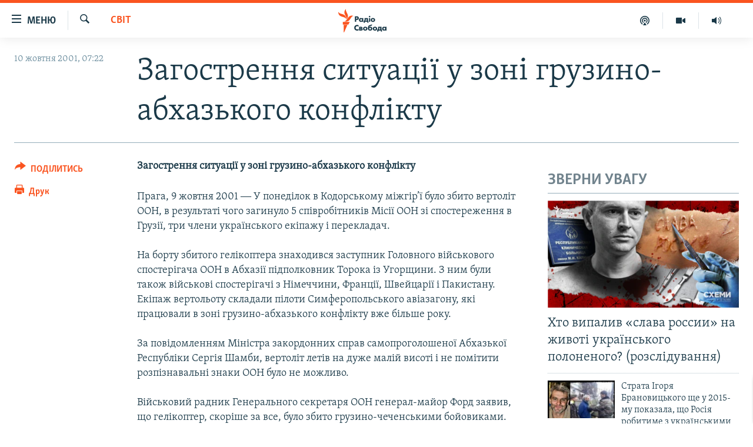

--- FILE ---
content_type: text/html; charset=utf-8
request_url: https://www.radiosvoboda.org/a/881605.html
body_size: 17324
content:

<!DOCTYPE html>
<html lang="uk" dir="ltr" class="no-js">
<head>
<link href="/Content/responsive/RFE/uk-UA/RFE-uk-UA.css?&amp;av=0.0.0.0&amp;cb=370" rel="stylesheet"/>
<script src="https://tags.radiosvoboda.org/rferl-pangea/prod/utag.sync.js"></script> <script type='text/javascript' src='https://www.youtube.com/iframe_api' async></script>
<link rel="manifest" href="/manifest.json">
<script type="text/javascript">
//a general 'js' detection, must be on top level in <head>, due to CSS performance
document.documentElement.className = "js";
var cacheBuster = "370";
var appBaseUrl = "/";
var imgEnhancerBreakpoints = [0, 144, 256, 408, 650, 1023, 1597];
var isLoggingEnabled = false;
var isPreviewPage = false;
var isLivePreviewPage = false;
if (!isPreviewPage) {
window.RFE = window.RFE || {};
window.RFE.cacheEnabledByParam = window.location.href.indexOf('nocache=1') === -1;
const url = new URL(window.location.href);
const params = new URLSearchParams(url.search);
// Remove the 'nocache' parameter
params.delete('nocache');
// Update the URL without the 'nocache' parameter
url.search = params.toString();
window.history.replaceState(null, '', url.toString());
} else {
window.addEventListener('load', function() {
const links = window.document.links;
for (let i = 0; i < links.length; i++) {
links[i].href = '#';
links[i].target = '_self';
}
})
}
var pwaEnabled = true;
var swCacheDisabled;
</script>
<meta charset="utf-8" />
<title>Загострення ситуації у зоні грузино-абхазького конфлікту</title>
<meta name="description" content="Загострення ситуації у зоні грузино-абхазького конфлікту" />
<meta name="keywords" content="Світ" />
<meta name="viewport" content="width=device-width, initial-scale=1.0" />
<meta http-equiv="X-UA-Compatible" content="IE=edge" />
<meta name="robots" content="max-image-preview:large"><meta name="p:domain_verify" content="0988ef964c8a209fb93ebd87cfb96d87"/>
<meta name="msvalidate.01" content="06EF19F813911814478D52A8EAF58195" />
<meta name="google-site-verification" content="ot2jsPsN4ShTuDC81rL4R8sgmyIiD9Q-MYij280acbg" />
<meta property="fb:pages" content="359429071842" />
<meta name="yandex-verification" content="d4b894ae216c6ff4" />
<link href="https://www.radiosvoboda.org/a/881605.html" rel="canonical" />
<meta name="apple-mobile-web-app-title" content="Радіо Свобода" />
<meta name="apple-mobile-web-app-status-bar-style" content="black" />
<meta name="apple-itunes-app" content="app-id=1561595320, app-argument=//881605.ltr" />
<meta content="Загострення ситуації у зоні грузино-абхазького конфлікту" property="og:title" />
<meta content="Загострення ситуації у зоні грузино-абхазького конфлікту" property="og:description" />
<meta content="article" property="og:type" />
<meta content="https://www.radiosvoboda.org/a/881605.html" property="og:url" />
<meta content="Радіо Свобода" property="og:site_name" />
<meta content="https://www.facebook.com/radiosvoboda.org" property="article:publisher" />
<meta content="https://www.radiosvoboda.org/Content/responsive/RFE/uk-UA/img/top_logo_news.png" property="og:image" />
<meta content="1200" property="og:image:width" />
<meta content="675" property="og:image:height" />
<meta content="site logo" property="og:image:alt" />
<meta content="212346855610042" property="fb:app_id" />
<meta content="summary_large_image" name="twitter:card" />
<meta content="@radiosvoboda" name="twitter:site" />
<meta content="https://www.radiosvoboda.org/Content/responsive/RFE/uk-UA/img/top_logo_news.png" name="twitter:image" />
<meta content="Загострення ситуації у зоні грузино-абхазького конфлікту" name="twitter:title" />
<meta content="Загострення ситуації у зоні грузино-абхазького конфлікту" name="twitter:description" />
<link rel="amphtml" href="https://www.radiosvoboda.org/amp/881605.html" />
<script type="application/ld+json">{"articleSection":"Світ","isAccessibleForFree":true,"headline":"Загострення ситуації у зоні грузино-абхазького конфлікту","inLanguage":"uk-UA","keywords":"Світ","author":{"@type":"Person","name":"Радіо Свобода"},"datePublished":"2001-10-10 04:22:00Z","dateModified":"2008-02-05 09:46:59Z","publisher":{"logo":{"width":512,"height":220,"@type":"ImageObject","url":"https://www.radiosvoboda.org/Content/responsive/RFE/uk-UA/img/logo.png"},"@type":"NewsMediaOrganization","url":"https://www.radiosvoboda.org","sameAs":["https://www.facebook.com/radiosvoboda.org","https://twitter.com/radiosvoboda","https://www.youtube.com/channel/UC7qnYpVcuFbURi3E2E6_f6Q","https://www.instagram.com/radio.svoboda/","https://telegram.me/svoboda_radio"],"name":"Радіо Свобода","alternateName":"Радіо Свобода Україна"},"@context":"https://schema.org","@type":"NewsArticle","mainEntityOfPage":"https://www.radiosvoboda.org/a/881605.html","url":"https://www.radiosvoboda.org/a/881605.html","description":"Загострення ситуації у зоні грузино-абхазького конфлікту","image":{"width":1080,"height":608,"@type":"ImageObject","url":"https://gdb.rferl.org/00000000-0000-0000-0000-000000000000_w1080_h608.gif"},"name":"Загострення ситуації у зоні грузино-абхазького конфлікту"}</script>
<script src="/Scripts/responsive/infographics.b?v=dVbZ-Cza7s4UoO3BqYSZdbxQZVF4BOLP5EfYDs4kqEo1&amp;av=0.0.0.0&amp;cb=370"></script>
<script src="/Scripts/responsive/loader.b?v=Q26XNwrL6vJYKjqFQRDnx01Lk2pi1mRsuLEaVKMsvpA1&amp;av=0.0.0.0&amp;cb=370"></script>
<link rel="icon" type="image/svg+xml" href="/Content/responsive/RFE/img/webApp/favicon.svg" />
<link rel="alternate icon" href="/Content/responsive/RFE/img/webApp/favicon.ico" />
<link rel="mask-icon" color="#ea6903" href="/Content/responsive/RFE/img/webApp/favicon_safari.svg" />
<link rel="apple-touch-icon" sizes="152x152" href="/Content/responsive/RFE/img/webApp/ico-152x152.png" />
<link rel="apple-touch-icon" sizes="144x144" href="/Content/responsive/RFE/img/webApp/ico-144x144.png" />
<link rel="apple-touch-icon" sizes="114x114" href="/Content/responsive/RFE/img/webApp/ico-114x114.png" />
<link rel="apple-touch-icon" sizes="72x72" href="/Content/responsive/RFE/img/webApp/ico-72x72.png" />
<link rel="apple-touch-icon-precomposed" href="/Content/responsive/RFE/img/webApp/ico-57x57.png" />
<link rel="icon" sizes="192x192" href="/Content/responsive/RFE/img/webApp/ico-192x192.png" />
<link rel="icon" sizes="128x128" href="/Content/responsive/RFE/img/webApp/ico-128x128.png" />
<meta name="msapplication-TileColor" content="#ffffff" />
<meta name="msapplication-TileImage" content="/Content/responsive/RFE/img/webApp/ico-144x144.png" />
<link rel="preload" href="/Content/responsive/fonts/Skolar-Lt_Cyrl_v2.4.woff" type="font/woff" as="font" crossorigin="anonymous" />
<link rel="alternate" type="application/rss+xml" title="RFE/RL - Top Stories [RSS]" href="/api/" />
<link rel="sitemap" type="application/rss+xml" href="/sitemap.xml" />
</head>
<body class=" nav-no-loaded cc_theme pg-article print-lay-article js-category-to-nav nojs-images ">
<script type="text/javascript" >
var analyticsData = {url:"https://www.radiosvoboda.org/a/881605.html",property_id:"421",article_uid:"881605",page_title:"Загострення ситуації у зоні грузино-абхазького конфлікту",page_type:"article",content_type:"article",subcontent_type:"article",last_modified:"2008-02-05 09:46:59Z",pub_datetime:"2001-10-10 04:22:00Z",pub_year:"2001",pub_month:"10",pub_day:"10",pub_hour:"04",pub_weekday:"Wednesday",section:"світ",english_section:"world-zone",byline:"",categories:"world-zone",domain:"www.radiosvoboda.org",language:"Ukrainian",language_service:"RFERL Ukrainian",platform:"web",copied:"no",copied_article:"",copied_title:"",runs_js:"Yes",cms_release:"8.44.0.0.370",enviro_type:"prod",slug:"",entity:"RFE",short_language_service:"UKR",platform_short:"W",page_name:"Загострення ситуації у зоні грузино-абхазького конфлікту"};
</script>
<noscript><iframe src="https://www.googletagmanager.com/ns.html?id=GTM-WXZBPZ" height="0" width="0" style="display:none;visibility:hidden"></iframe></noscript><script type="text/javascript" data-cookiecategory="analytics">
var gtmEventObject = Object.assign({}, analyticsData, {event: 'page_meta_ready'});window.dataLayer = window.dataLayer || [];window.dataLayer.push(gtmEventObject);
if (top.location === self.location) { //if not inside of an IFrame
var renderGtm = "true";
if (renderGtm === "true") {
(function(w,d,s,l,i){w[l]=w[l]||[];w[l].push({'gtm.start':new Date().getTime(),event:'gtm.js'});var f=d.getElementsByTagName(s)[0],j=d.createElement(s),dl=l!='dataLayer'?'&l='+l:'';j.async=true;j.src='//www.googletagmanager.com/gtm.js?id='+i+dl;f.parentNode.insertBefore(j,f);})(window,document,'script','dataLayer','GTM-WXZBPZ');
}
}
</script>
<!--Analytics tag js version start-->
<script type="text/javascript" data-cookiecategory="analytics">
var utag_data = Object.assign({}, analyticsData, {});
if(typeof(TealiumTagFrom)==='function' && typeof(TealiumTagSearchKeyword)==='function') {
var utag_from=TealiumTagFrom();var utag_searchKeyword=TealiumTagSearchKeyword();
if(utag_searchKeyword!=null && utag_searchKeyword!=='' && utag_data["search_keyword"]==null) utag_data["search_keyword"]=utag_searchKeyword;if(utag_from!=null && utag_from!=='') utag_data["from"]=TealiumTagFrom();}
if(window.top!== window.self&&utag_data.page_type==="snippet"){utag_data.page_type = 'iframe';}
try{if(window.top!==window.self&&window.self.location.hostname===window.top.location.hostname){utag_data.platform = 'self-embed';utag_data.platform_short = 'se';}}catch(e){if(window.top!==window.self&&window.self.location.search.includes("platformType=self-embed")){utag_data.platform = 'cross-promo';utag_data.platform_short = 'cp';}}
(function(a,b,c,d){ a="https://tags.radiosvoboda.org/rferl-pangea/prod/utag.js"; b=document;c="script";d=b.createElement(c);d.src=a;d.type="text/java"+c;d.async=true; a=b.getElementsByTagName(c)[0];a.parentNode.insertBefore(d,a); })();
</script>
<!--Analytics tag js version end-->
<!-- Analytics tag management NoScript -->
<noscript>
<img style="position: absolute; border: none;" src="https://ssc.radiosvoboda.org/b/ss/bbgprod,bbgentityrferl/1/G.4--NS/1887260039?pageName=rfe%3aukr%3aw%3aarticle%3a%d0%97%d0%b0%d0%b3%d0%be%d1%81%d1%82%d1%80%d0%b5%d0%bd%d0%bd%d1%8f%20%d1%81%d0%b8%d1%82%d1%83%d0%b0%d1%86%d1%96%d1%97%20%d1%83%20%d0%b7%d0%be%d0%bd%d1%96%20%d0%b3%d1%80%d1%83%d0%b7%d0%b8%d0%bd%d0%be-%d0%b0%d0%b1%d1%85%d0%b0%d0%b7%d1%8c%d0%ba%d0%be%d0%b3%d0%be%20%d0%ba%d0%be%d0%bd%d1%84%d0%bb%d1%96%d0%ba%d1%82%d1%83&amp;c6=%d0%97%d0%b0%d0%b3%d0%be%d1%81%d1%82%d1%80%d0%b5%d0%bd%d0%bd%d1%8f%20%d1%81%d0%b8%d1%82%d1%83%d0%b0%d1%86%d1%96%d1%97%20%d1%83%20%d0%b7%d0%be%d0%bd%d1%96%20%d0%b3%d1%80%d1%83%d0%b7%d0%b8%d0%bd%d0%be-%d0%b0%d0%b1%d1%85%d0%b0%d0%b7%d1%8c%d0%ba%d0%be%d0%b3%d0%be%20%d0%ba%d0%be%d0%bd%d1%84%d0%bb%d1%96%d0%ba%d1%82%d1%83&amp;v36=8.44.0.0.370&amp;v6=D=c6&amp;g=https%3a%2f%2fwww.radiosvoboda.org%2fa%2f881605.html&amp;c1=D=g&amp;v1=D=g&amp;events=event1,event52&amp;c16=rferl%20ukrainian&amp;v16=D=c16&amp;c5=world-zone&amp;v5=D=c5&amp;ch=%d0%a1%d0%b2%d1%96%d1%82&amp;c15=ukrainian&amp;v15=D=c15&amp;c4=article&amp;v4=D=c4&amp;c14=881605&amp;v14=D=c14&amp;v20=no&amp;c17=web&amp;v17=D=c17&amp;mcorgid=518abc7455e462b97f000101%40adobeorg&amp;server=www.radiosvoboda.org&amp;pageType=D=c4&amp;ns=bbg&amp;v29=D=server&amp;v25=rfe&amp;v30=421&amp;v105=D=User-Agent " alt="analytics" width="1" height="1" /></noscript>
<!-- End of Analytics tag management NoScript -->
<!--*** Accessibility links - For ScreenReaders only ***-->
<section>
<div class="sr-only">
<h2>Доступність посилання</h2>
<ul>
<li><a href="#content" data-disable-smooth-scroll="1">Перейти до основного матеріалу</a></li>
<li><a href="#navigation" data-disable-smooth-scroll="1">Перейти до основної навігації</a></li>
<li><a href="#txtHeaderSearch" data-disable-smooth-scroll="1">Перейти до пошуку</a></li>
</ul>
</div>
</section>
<div dir="ltr">
<div id="page">
<aside>
<div class="c-lightbox overlay-modal">
<div class="c-lightbox__intro">
<h2 class="c-lightbox__intro-title"></h2>
<button class="btn btn--rounded c-lightbox__btn c-lightbox__intro-next" title="Вперед">
<span class="ico ico--rounded ico-chevron-forward"></span>
<span class="sr-only">Вперед</span>
</button>
</div>
<div class="c-lightbox__nav">
<button class="btn btn--rounded c-lightbox__btn c-lightbox__btn--close" title="Закрити">
<span class="ico ico--rounded ico-close"></span>
<span class="sr-only">Закрити</span>
</button>
<button class="btn btn--rounded c-lightbox__btn c-lightbox__btn--prev" title="Назад">
<span class="ico ico--rounded ico-chevron-backward"></span>
<span class="sr-only">Назад</span>
</button>
<button class="btn btn--rounded c-lightbox__btn c-lightbox__btn--next" title="Вперед">
<span class="ico ico--rounded ico-chevron-forward"></span>
<span class="sr-only">Вперед</span>
</button>
</div>
<div class="c-lightbox__content-wrap">
<figure class="c-lightbox__content">
<span class="c-spinner c-spinner--lightbox">
<img src="/Content/responsive/img/player-spinner.png"
alt="Будь ласка, зачекайте"
title="Будь ласка, зачекайте" />
</span>
<div class="c-lightbox__img">
<div class="thumb">
<img src="" alt="" />
</div>
</div>
<figcaption>
<div class="c-lightbox__info c-lightbox__info--foot">
<span class="c-lightbox__counter"></span>
<span class="caption c-lightbox__caption"></span>
</div>
</figcaption>
</figure>
</div>
<div class="hidden">
<div class="content-advisory__box content-advisory__box--lightbox">
<span class="content-advisory__box-text">Зображення містить чутливий вміст, який деякі люди можуть вважати образливим або тривожним.</span>
<button class="btn btn--transparent content-advisory__box-btn m-t-md" value="text" type="button">
<span class="btn__text">
Натисніть, щоб побачити
</span>
</button>
</div>
</div>
</div>
<div class="print-dialogue">
<div class="container">
<h3 class="print-dialogue__title section-head">Опції друку:</h3>
<div class="print-dialogue__opts">
<ul class="print-dialogue__opt-group">
<li class="form__group form__group--checkbox">
<input class="form__check " id="checkboxImages" name="checkboxImages" type="checkbox" checked="checked" />
<label for="checkboxImages" class="form__label m-t-md">Зображення</label>
</li>
<li class="form__group form__group--checkbox">
<input class="form__check " id="checkboxMultimedia" name="checkboxMultimedia" type="checkbox" checked="checked" />
<label for="checkboxMultimedia" class="form__label m-t-md">Мультимедіа</label>
</li>
</ul>
<ul class="print-dialogue__opt-group">
<li class="form__group form__group--checkbox">
<input class="form__check " id="checkboxEmbedded" name="checkboxEmbedded" type="checkbox" checked="checked" />
<label for="checkboxEmbedded" class="form__label m-t-md">Вкладений контент</label>
</li>
<li class="hidden">
<input class="form__check " id="checkboxComments" name="checkboxComments" type="checkbox" />
<label for="checkboxComments" class="form__label m-t-md">Коментарі</label>
</li>
</ul>
</div>
<div class="print-dialogue__buttons">
<button class="btn btn--secondary close-button" type="button" title="Скасувати">
<span class="btn__text ">Скасувати</span>
</button>
<button class="btn btn-cust-print m-l-sm" type="button" title="Друк">
<span class="btn__text ">Друк</span>
</button>
</div>
</div>
</div>
<div class="ctc-message pos-fix">
<div class="ctc-message__inner">Посилання скопійовано</div>
</div>
</aside>
<div class="hdr-20 hdr-20--big">
<div class="hdr-20__inner">
<div class="hdr-20__max pos-rel">
<div class="hdr-20__side hdr-20__side--primary d-flex">
<label data-for="main-menu-ctrl" data-switcher-trigger="true" data-switch-target="main-menu-ctrl" class="burger hdr-trigger pos-rel trans-trigger" data-trans-evt="click" data-trans-id="menu">
<span class="ico ico-close hdr-trigger__ico hdr-trigger__ico--close burger__ico burger__ico--close"></span>
<span class="ico ico-menu hdr-trigger__ico hdr-trigger__ico--open burger__ico burger__ico--open"></span>
<span class="burger__label">Меню</span>
</label>
<div class="menu-pnl pos-fix trans-target" data-switch-target="main-menu-ctrl" data-trans-id="menu">
<div class="menu-pnl__inner">
<nav class="main-nav menu-pnl__item menu-pnl__item--first">
<ul class="main-nav__list accordeon" data-analytics-tales="false" data-promo-name="link" data-location-name="nav,secnav">
<li class="main-nav__item">
<a class="main-nav__item-name main-nav__item-name--link" href="/radio-svoboda-70" title="РАДІО СВОБОДА – 70 РОКІВ" data-item-name="radio-svoboda-70" >РАДІО СВОБОДА – 70 РОКІВ</a>
</li>
<li class="main-nav__item">
<a class="main-nav__item-name main-nav__item-name--link" href="https://www.radiosvoboda.org/p/4399.html" title="ВСЕ ЗА ДОБУ" >ВСЕ ЗА ДОБУ</a>
</li>
<li class="main-nav__item accordeon__item" data-switch-target="menu-item-1479">
<label class="main-nav__item-name main-nav__item-name--label accordeon__control-label" data-switcher-trigger="true" data-for="menu-item-1479">
СТАТТІ
<span class="ico ico-chevron-down main-nav__chev"></span>
</label>
<div class="main-nav__sub-list">
<a class="main-nav__item-name main-nav__item-name--link main-nav__item-name--sub" href="/z/633" title="ПОЛІТИКА" data-item-name="politics-zone" >ПОЛІТИКА</a>
<a class="main-nav__item-name main-nav__item-name--link main-nav__item-name--sub" href="/z/986" title="ЕКОНОМІКА" data-item-name="economy-zone" >ЕКОНОМІКА</a>
<a class="main-nav__item-name main-nav__item-name--link main-nav__item-name--sub" href="/z/636" title="СУСПІЛЬСТВО" data-item-name="society-zone" >СУСПІЛЬСТВО</a>
<a class="main-nav__item-name main-nav__item-name--link main-nav__item-name--sub" href="/z/635" title="КУЛЬТУРА" data-item-name="culture-zone" >КУЛЬТУРА</a>
<a class="main-nav__item-name main-nav__item-name--link main-nav__item-name--sub" href="/p/7440.html" title="СПОРТ" data-item-name="sport" >СПОРТ</a>
<a class="main-nav__item-name main-nav__item-name--link main-nav__item-name--sub" href="/z/631" title="УКРАЇНА" data-item-name="ukraine-zone" >УКРАЇНА</a>
<a class="main-nav__item-name main-nav__item-name--link main-nav__item-name--sub" href="/z/632" title="СВІТ" data-item-name="world-zone" >СВІТ</a>
</div>
</li>
<li class="main-nav__item">
<a class="main-nav__item-name main-nav__item-name--link" href="/z/16697" title="ВІЙНА" data-item-name="war-in-ukraine-zone" >ВІЙНА</a>
</li>
<li class="main-nav__item">
<a class="main-nav__item-name main-nav__item-name--link" href="/z/22763" title="РОСІЙСЬКА &#171;ФІЛЬТРАЦІЯ&#187;" data-item-name="filtrationcamps" >РОСІЙСЬКА &#171;ФІЛЬТРАЦІЯ&#187;</a>
</li>
<li class="main-nav__item">
<a class="main-nav__item-name main-nav__item-name--link" href="/donbassrealii" title="ДОНБАС.РЕАЛІЇ" data-item-name="donbassrealii" >ДОНБАС.РЕАЛІЇ</a>
</li>
<li class="main-nav__item">
<a class="main-nav__item-name main-nav__item-name--link" href="https://ru.krymr.com/" title="КРИМ.РЕАЛІЇ" target="_blank" rel="noopener">КРИМ.РЕАЛІЇ</a>
</li>
<li class="main-nav__item">
<a class="main-nav__item-name main-nav__item-name--link" href="/ty-iak" title="ТИ ЯК?" data-item-name="ty-iak" >ТИ ЯК?</a>
</li>
<li class="main-nav__item">
<a class="main-nav__item-name main-nav__item-name--link" href="/skhemy" title="СХЕМИ" data-item-name="shemy-section" >СХЕМИ</a>
</li>
<li class="main-nav__item">
<a class="main-nav__item-name main-nav__item-name--link" href="/p/10011.html" title="ПРИАЗОВ’Я" data-item-name="Azov Region" >ПРИАЗОВ’Я</a>
</li>
<li class="main-nav__item">
<a class="main-nav__item-name main-nav__item-name--link" href="/china" title="КИТАЙ.ВИКЛИКИ" data-item-name="china-zone" >КИТАЙ.ВИКЛИКИ</a>
</li>
<li class="main-nav__item">
<a class="main-nav__item-name main-nav__item-name--link" href="/p/5390.html" title="МУЛЬТИМЕДІА" data-item-name="videos-section" >МУЛЬТИМЕДІА</a>
</li>
<li class="main-nav__item">
<a class="main-nav__item-name main-nav__item-name--link" href="/photo" title="ФОТО" data-item-name="photo-radiosvoboda" >ФОТО</a>
</li>
<li class="main-nav__item">
<a class="main-nav__item-name main-nav__item-name--link" href="/special-projects" title="СПЕЦПРОЄКТИ" data-item-name="Special projects" >СПЕЦПРОЄКТИ</a>
</li>
<li class="main-nav__item">
<a class="main-nav__item-name main-nav__item-name--link" href="https://www.radiosvoboda.org/p/podcast-radiosvoboda.html" title="ПОДКАСТИ" >ПОДКАСТИ</a>
</li>
</ul>
</nav>
<div class="menu-pnl__item">
<h5 class="menu-pnl__sub-head">Крим Реалії</h5>
<a href="https://ru.krymr.com" class="menu-pnl__item-link" title="РУС">РУС</a>
<a href="https://ua.krymr.com" class="menu-pnl__item-link" title="УКР">УКР</a>
<a href="https://ktat.krymr.com" class="menu-pnl__item-link" title="КТАТ">КТАТ</a>
</div>
<div class="menu-pnl__item menu-pnl__item--social">
<h5 class="menu-pnl__sub-head">ДОЛУЧАЙСЯ!</h5>
<a href="https://www.facebook.com/radiosvoboda.org" title="Стежте за нами на Facebook" data-analytics-text="follow_on_facebook" class="btn btn--rounded btn--social-inverted menu-pnl__btn js-social-btn btn-facebook" target="_blank" rel="noopener">
<span class="ico ico-facebook-alt ico--rounded"></span>
</a>
<a href="https://twitter.com/radiosvoboda" title="Стежте за нами у Twitter" data-analytics-text="follow_on_twitter" class="btn btn--rounded btn--social-inverted menu-pnl__btn js-social-btn btn-twitter" target="_blank" rel="noopener">
<span class="ico ico-twitter ico--rounded"></span>
</a>
<a href="https://www.youtube.com/channel/UC7qnYpVcuFbURi3E2E6_f6Q" title="Стежте за нами на Youtube" data-analytics-text="follow_on_youtube" class="btn btn--rounded btn--social-inverted menu-pnl__btn js-social-btn btn-youtube" target="_blank" rel="noopener">
<span class="ico ico-youtube ico--rounded"></span>
</a>
<a href="https://news.google.com/publications/CAAqBwgKMLKCjQsw1ZeeAw" title="Радіо Свобода на Google News" data-analytics-text="follow_on_google_news" class="btn btn--rounded btn--social-inverted menu-pnl__btn js-social-btn btn-g-news" target="_blank" rel="noopener">
<span class="ico ico-google-news ico--rounded"></span>
</a>
<a href="https://www.instagram.com/radio.svoboda/" title="Follow us on Instagram" data-analytics-text="follow_on_instagram" class="btn btn--rounded btn--social-inverted menu-pnl__btn js-social-btn btn-instagram" target="_blank" rel="noopener">
<span class="ico ico-instagram ico--rounded"></span>
</a>
<a href="https://telegram.me/svoboda_radio" title="Стежте за нами у Telegram " data-analytics-text="follow_on_telegram" class="btn btn--rounded btn--social-inverted menu-pnl__btn js-social-btn btn-telegram" target="_blank" rel="noopener">
<span class="ico ico-telegram ico--rounded"></span>
</a>
</div>
<div class="menu-pnl__item">
<a href="/navigation/allsites" class="menu-pnl__item-link">
<span class="ico ico-languages "></span>
Усі сайти RFE/RL
</a>
</div>
</div>
</div>
<label data-for="top-search-ctrl" data-switcher-trigger="true" data-switch-target="top-search-ctrl" class="top-srch-trigger hdr-trigger">
<span class="ico ico-close hdr-trigger__ico hdr-trigger__ico--close top-srch-trigger__ico top-srch-trigger__ico--close"></span>
<span class="ico ico-search hdr-trigger__ico hdr-trigger__ico--open top-srch-trigger__ico top-srch-trigger__ico--open"></span>
</label>
<div class="srch-top srch-top--in-header" data-switch-target="top-search-ctrl">
<div class="container">
<form action="/s" class="srch-top__form srch-top__form--in-header" id="form-topSearchHeader" method="get" role="search"><label for="txtHeaderSearch" class="sr-only">Шукати</label>
<input type="text" id="txtHeaderSearch" name="k" placeholder="пошук за словом..." accesskey="s" value="" class="srch-top__input analyticstag-event" onkeydown="if (event.keyCode === 13) { FireAnalyticsTagEventOnSearch('search', $dom.get('#txtHeaderSearch')[0].value) }" />
<button title="Шукати" type="submit" class="btn btn--top-srch analyticstag-event" onclick="FireAnalyticsTagEventOnSearch('search', $dom.get('#txtHeaderSearch')[0].value) ">
<span class="ico ico-search"></span>
</button></form>
</div>
</div>
<a href="/" class="main-logo-link">
<img src="/Content/responsive/RFE/uk-UA/img/logo-compact.svg" class="main-logo main-logo--comp" alt="site logo">
<img src="/Content/responsive/RFE/uk-UA/img/logo.svg" class="main-logo main-logo--big" alt="site logo">
</a>
</div>
<div class="hdr-20__side hdr-20__side--secondary d-flex">
<a href="/schedule/radio/86#live-now" title="Радio" class="hdr-20__secondary-item" data-item-name="audio">
<span class="ico ico-audio hdr-20__secondary-icon"></span>
</a>
<a href="/p/5390.html" title="Мультимедiа" class="hdr-20__secondary-item" data-item-name="video">
<span class="ico ico-video hdr-20__secondary-icon"></span>
</a>
<a href="/p/podcast-radiosvoboda.html" title="Подкасти" class="hdr-20__secondary-item" data-item-name="podcast">
<span class="ico ico-podcast hdr-20__secondary-icon"></span>
</a>
<a href="/s" title="Шукати" class="hdr-20__secondary-item hdr-20__secondary-item--search" data-item-name="search">
<span class="ico ico-search hdr-20__secondary-icon hdr-20__secondary-icon--search"></span>
</a>
<div class="srch-bottom">
<form action="/s" class="srch-bottom__form d-flex" id="form-bottomSearch" method="get" role="search"><label for="txtSearch" class="sr-only">Шукати</label>
<input type="search" id="txtSearch" name="k" placeholder="пошук за словом..." accesskey="s" value="" class="srch-bottom__input analyticstag-event" onkeydown="if (event.keyCode === 13) { FireAnalyticsTagEventOnSearch('search', $dom.get('#txtSearch')[0].value) }" />
<button title="Шукати" type="submit" class="btn btn--bottom-srch analyticstag-event" onclick="FireAnalyticsTagEventOnSearch('search', $dom.get('#txtSearch')[0].value) ">
<span class="ico ico-search"></span>
</button></form>
</div>
</div>
<img src="/Content/responsive/RFE/uk-UA/img/logo-print.gif" class="logo-print" alt="site logo">
<img src="/Content/responsive/RFE/uk-UA/img/logo-print_color.png" class="logo-print logo-print--color" alt="site logo">
</div>
</div>
</div>
<script>
if (document.body.className.indexOf('pg-home') > -1) {
var nav2In = document.querySelector('.hdr-20__inner');
var nav2Sec = document.querySelector('.hdr-20__side--secondary');
var secStyle = window.getComputedStyle(nav2Sec);
if (nav2In && window.pageYOffset < 150 && secStyle['position'] !== 'fixed') {
nav2In.classList.add('hdr-20__inner--big')
}
}
</script>
<div class="c-hlights c-hlights--breaking c-hlights--no-item" data-hlight-display="mobile,desktop">
<div class="c-hlights__wrap container p-0">
<div class="c-hlights__nav">
<a role="button" href="#" title="Назад">
<span class="ico ico-chevron-backward m-0"></span>
<span class="sr-only">Назад</span>
</a>
<a role="button" href="#" title="Вперед">
<span class="ico ico-chevron-forward m-0"></span>
<span class="sr-only">Вперед</span>
</a>
</div>
<span class="c-hlights__label">
<span class="">ВАЖЛИВО</span>
<span class="switcher-trigger">
<label data-for="more-less-1" data-switcher-trigger="true" class="switcher-trigger__label switcher-trigger__label--more p-b-0" title="БІЛЬШЕ">
<span class="ico ico-chevron-down"></span>
</label>
<label data-for="more-less-1" data-switcher-trigger="true" class="switcher-trigger__label switcher-trigger__label--less p-b-0" title="МЕНШЕ">
<span class="ico ico-chevron-up"></span>
</label>
</span>
</span>
<ul class="c-hlights__items switcher-target" data-switch-target="more-less-1">
</ul>
</div>
</div> <div id="content">
<main class="container">
<div class="hdr-container">
<div class="row">
<div class="col-category col-xs-12 col-md-2 pull-left"> <div class="category js-category">
<a class="" href="/z/632">Світ</a> </div>
</div><div class="col-title col-xs-12 col-md-10 pull-right"> <h1 class="title pg-title">
Загострення ситуації у зоні грузино-абхазького конфлікту
</h1>
</div><div class="col-publishing-details col-xs-12 col-sm-12 col-md-2 pull-left"> <div class="publishing-details ">
<div class="published">
<span class="date" >
<time pubdate="pubdate" datetime="2001-10-10T07:22:00+02:00">
10 жовтня 2001, 07:22
</time>
</span>
</div>
</div>
</div><div class="col-lg-12 separator"> <div class="separator">
<hr class="title-line" />
</div>
</div>
</div>
</div>
<div class="body-container">
<div class="row">
<div class="col-xs-12 col-md-2 pull-left article-share">
<div class="share--box">
<div class="sticky-share-container" style="display:none">
<div class="container">
<a href="https://www.radiosvoboda.org" id="logo-sticky-share">&nbsp;</a>
<div class="pg-title pg-title--sticky-share">
Загострення ситуації у зоні грузино-абхазького конфлікту
</div>
<div class="sticked-nav-actions">
<!--This part is for sticky navigation display-->
<p class="buttons link-content-sharing p-0 ">
<button class="btn btn--link btn-content-sharing p-t-0 " id="btnContentSharing" value="text" role="Button" type="" title="поділитися в інших соцмережах">
<span class="ico ico-share ico--l"></span>
<span class="btn__text ">
ПОДІЛИТИСЬ
</span>
</button>
</p>
<aside class="content-sharing js-content-sharing js-content-sharing--apply-sticky content-sharing--sticky"
role="complementary"
data-share-url="https://www.radiosvoboda.org/a/881605.html" data-share-title="Загострення ситуації у зоні грузино-абхазького конфлікту" data-share-text="Загострення ситуації у зоні грузино-абхазького конфлікту">
<div class="content-sharing__popover">
<h6 class="content-sharing__title">ПОДІЛИТИСЬ</h6>
<button href="#close" id="btnCloseSharing" class="btn btn--text-like content-sharing__close-btn">
<span class="ico ico-close ico--l"></span>
</button>
<ul class="content-sharing__list">
<li class="content-sharing__item">
<div class="ctc ">
<input type="text" class="ctc__input" readonly="readonly">
<a href="" js-href="https://www.radiosvoboda.org/a/881605.html" class="content-sharing__link ctc__button">
<span class="ico ico-copy-link ico--rounded ico--s"></span>
<span class="content-sharing__link-text">скопіювати</span>
</a>
</div>
</li>
<li class="content-sharing__item">
<a href="https://facebook.com/sharer.php?u=https%3a%2f%2fwww.radiosvoboda.org%2fa%2f881605.html"
data-analytics-text="share_on_facebook"
title="Facebook" target="_blank"
class="content-sharing__link js-social-btn">
<span class="ico ico-facebook ico--rounded ico--s"></span>
<span class="content-sharing__link-text">Facebook</span>
</a>
</li>
<li class="content-sharing__item">
<a href="https://twitter.com/share?url=https%3a%2f%2fwww.radiosvoboda.org%2fa%2f881605.html&amp;text=%d0%97%d0%b0%d0%b3%d0%be%d1%81%d1%82%d1%80%d0%b5%d0%bd%d0%bd%d1%8f+%d1%81%d0%b8%d1%82%d1%83%d0%b0%d1%86%d1%96%d1%97+%d1%83+%d0%b7%d0%be%d0%bd%d1%96+%d0%b3%d1%80%d1%83%d0%b7%d0%b8%d0%bd%d0%be-%d0%b0%d0%b1%d1%85%d0%b0%d0%b7%d1%8c%d0%ba%d0%be%d0%b3%d0%be+%d0%ba%d0%be%d0%bd%d1%84%d0%bb%d1%96%d0%ba%d1%82%d1%83"
data-analytics-text="share_on_twitter"
title="X (Twitter)" target="_blank"
class="content-sharing__link js-social-btn">
<span class="ico ico-twitter ico--rounded ico--s"></span>
<span class="content-sharing__link-text">X (Twitter)</span>
</a>
</li>
<li class="content-sharing__item">
<a href="https://telegram.me/share/url?url=https%3a%2f%2fwww.radiosvoboda.org%2fa%2f881605.html"
data-analytics-text="share_on_telegram"
title="Telegram" target="_blank"
class="content-sharing__link js-social-btn">
<span class="ico ico-telegram ico--rounded ico--s"></span>
<span class="content-sharing__link-text">Telegram</span>
</a>
</li>
<li class="content-sharing__item visible-xs-inline-block visible-sm-inline-block">
<a href="whatsapp://send?text=https%3a%2f%2fwww.radiosvoboda.org%2fa%2f881605.html"
data-analytics-text="share_on_whatsapp"
title="WhatsApp" target="_blank"
class="content-sharing__link js-social-btn">
<span class="ico ico-whatsapp ico--rounded ico--s"></span>
<span class="content-sharing__link-text">WhatsApp</span>
</a>
</li>
<li class="content-sharing__item visible-md-inline-block visible-lg-inline-block">
<a href="https://web.whatsapp.com/send?text=https%3a%2f%2fwww.radiosvoboda.org%2fa%2f881605.html"
data-analytics-text="share_on_whatsapp_desktop"
title="WhatsApp" target="_blank"
class="content-sharing__link js-social-btn">
<span class="ico ico-whatsapp ico--rounded ico--s"></span>
<span class="content-sharing__link-text">WhatsApp</span>
</a>
</li>
<li class="content-sharing__item">
<a href="mailto:?body=https%3a%2f%2fwww.radiosvoboda.org%2fa%2f881605.html&amp;subject=Загострення ситуації у зоні грузино-абхазького конфлікту"
title="Email"
class="content-sharing__link ">
<span class="ico ico-email ico--rounded ico--s"></span>
<span class="content-sharing__link-text">Email</span>
</a>
</li>
</ul>
</div>
</aside>
</div>
</div>
</div>
<div class="links">
<p class="buttons link-content-sharing p-0 ">
<button class="btn btn--link btn-content-sharing p-t-0 " id="btnContentSharing" value="text" role="Button" type="" title="поділитися в інших соцмережах">
<span class="ico ico-share ico--l"></span>
<span class="btn__text ">
ПОДІЛИТИСЬ
</span>
</button>
</p>
<aside class="content-sharing js-content-sharing " role="complementary"
data-share-url="https://www.radiosvoboda.org/a/881605.html" data-share-title="Загострення ситуації у зоні грузино-абхазького конфлікту" data-share-text="Загострення ситуації у зоні грузино-абхазького конфлікту">
<div class="content-sharing__popover">
<h6 class="content-sharing__title">ПОДІЛИТИСЬ</h6>
<button href="#close" id="btnCloseSharing" class="btn btn--text-like content-sharing__close-btn">
<span class="ico ico-close ico--l"></span>
</button>
<ul class="content-sharing__list">
<li class="content-sharing__item">
<div class="ctc ">
<input type="text" class="ctc__input" readonly="readonly">
<a href="" js-href="https://www.radiosvoboda.org/a/881605.html" class="content-sharing__link ctc__button">
<span class="ico ico-copy-link ico--rounded ico--l"></span>
<span class="content-sharing__link-text">скопіювати</span>
</a>
</div>
</li>
<li class="content-sharing__item">
<a href="https://facebook.com/sharer.php?u=https%3a%2f%2fwww.radiosvoboda.org%2fa%2f881605.html"
data-analytics-text="share_on_facebook"
title="Facebook" target="_blank"
class="content-sharing__link js-social-btn">
<span class="ico ico-facebook ico--rounded ico--l"></span>
<span class="content-sharing__link-text">Facebook</span>
</a>
</li>
<li class="content-sharing__item">
<a href="https://twitter.com/share?url=https%3a%2f%2fwww.radiosvoboda.org%2fa%2f881605.html&amp;text=%d0%97%d0%b0%d0%b3%d0%be%d1%81%d1%82%d1%80%d0%b5%d0%bd%d0%bd%d1%8f+%d1%81%d0%b8%d1%82%d1%83%d0%b0%d1%86%d1%96%d1%97+%d1%83+%d0%b7%d0%be%d0%bd%d1%96+%d0%b3%d1%80%d1%83%d0%b7%d0%b8%d0%bd%d0%be-%d0%b0%d0%b1%d1%85%d0%b0%d0%b7%d1%8c%d0%ba%d0%be%d0%b3%d0%be+%d0%ba%d0%be%d0%bd%d1%84%d0%bb%d1%96%d0%ba%d1%82%d1%83"
data-analytics-text="share_on_twitter"
title="X (Twitter)" target="_blank"
class="content-sharing__link js-social-btn">
<span class="ico ico-twitter ico--rounded ico--l"></span>
<span class="content-sharing__link-text">X (Twitter)</span>
</a>
</li>
<li class="content-sharing__item">
<a href="https://telegram.me/share/url?url=https%3a%2f%2fwww.radiosvoboda.org%2fa%2f881605.html"
data-analytics-text="share_on_telegram"
title="Telegram" target="_blank"
class="content-sharing__link js-social-btn">
<span class="ico ico-telegram ico--rounded ico--l"></span>
<span class="content-sharing__link-text">Telegram</span>
</a>
</li>
<li class="content-sharing__item visible-xs-inline-block visible-sm-inline-block">
<a href="whatsapp://send?text=https%3a%2f%2fwww.radiosvoboda.org%2fa%2f881605.html"
data-analytics-text="share_on_whatsapp"
title="WhatsApp" target="_blank"
class="content-sharing__link js-social-btn">
<span class="ico ico-whatsapp ico--rounded ico--l"></span>
<span class="content-sharing__link-text">WhatsApp</span>
</a>
</li>
<li class="content-sharing__item visible-md-inline-block visible-lg-inline-block">
<a href="https://web.whatsapp.com/send?text=https%3a%2f%2fwww.radiosvoboda.org%2fa%2f881605.html"
data-analytics-text="share_on_whatsapp_desktop"
title="WhatsApp" target="_blank"
class="content-sharing__link js-social-btn">
<span class="ico ico-whatsapp ico--rounded ico--l"></span>
<span class="content-sharing__link-text">WhatsApp</span>
</a>
</li>
<li class="content-sharing__item">
<a href="mailto:?body=https%3a%2f%2fwww.radiosvoboda.org%2fa%2f881605.html&amp;subject=Загострення ситуації у зоні грузино-абхазького конфлікту"
title="Email"
class="content-sharing__link ">
<span class="ico ico-email ico--rounded ico--l"></span>
<span class="content-sharing__link-text">Email</span>
</a>
</li>
</ul>
</div>
</aside>
<p class="link-print visible-md visible-lg buttons p-0">
<button class="btn btn--link btn-print p-t-0" onclick="if (typeof FireAnalyticsTagEvent === 'function') {FireAnalyticsTagEvent({ on_page_event: 'print_story' });}return false" title="(CTRL+P)">
<span class="ico ico-print"></span>
<span class="btn__text">Друк</span>
</button>
</p>
</div>
</div>
</div>
<div class="col-xs-12 col-sm-12 col-md-10 col-lg-10 pull-right">
<div class="row">
<div class="col-xs-12 col-sm-12 col-md-8 col-lg-8 pull-left bottom-offset content-offset">
<div class="intro intro--bold" >
<p >Загострення ситуації у зоні грузино-абхазького конфлікту</p>
</div>
<div id="article-content" class="content-floated-wrap fb-quotable">
<div class="wsw">
Прага, 9 жовтня 2001 ― У понеділок в Кодорському міжгір’ї було збито вертоліт ООН, в результаті чого загинуло 5 співробітників Місії ООН зі спостереження в Грузії, три члени українського екіпажу і перекладач. <br /><br />На борту збитого гелікоптера знаходився заступник Головного військового спостерігача ООН в Абхазії підполковник Торока із Угорщини. З ним були також військові спостерігачі з Німеччини, Франції, Швейцарії і Пакистану. Екіпаж вертольоту складали пілоти Симферопольського авіазагону, які працювали в зоні грузино-абхазького конфлікту вже більше року.<br /><br />За повідомленням Міністра закордонних справ самопроголошеної Абхазької Республіки Сергія Шамби, вертоліт летів на дуже малій висоті і не помітити розпізнавальні знаки ООН було не можливо. <br /><br />Військовий радник Генерального секретаря ООН генерал-майор Форд заявив, що гелікоптер, скоріше за все, було збито грузино-чеченськими бойовиками.<br /><br />Із середини літа цього року ситуація в Кодорському міжгір’ї значно ускладнилася. Там почали накопичуватися добре озброєні бойовики, число яких, за різними повідомленнями, вже перевищує 500 осіб. Більшість із них не є громадянами Грузії. За неперевіреними даними російських засобів масової інформації, йдеться, зокрема, про бойовиків під командуванням чеченського польового командира Руслана Гелаєва. <br /><br />Нагадаємо, що після грузино-абхазької війни 1992-93 років під юрисдикцією Грузії залишився єдиний абхазький район - Кодорське міжгір’я. Однак, цей район, через його важкодоступність Грузія фактично не контролює.<br /><br />Минулого тижня велика група бойовиків намагалася захопити абхазьке село Георгієвське Гульріпшського району. Після того, як їх вибили з цього села абхазькі військові, вони розділившись на дрібні групи відійшли в Кодорське міжгір’я. Під час збройного протистояння, за даними агентства «Інтерфакс», загинуло 7 абхаських військовослужбовців і близько 20 цивільних осіб. А учора ввечері, за повідомленням цього ж агенства, озброєний загін бойовиків намагався захопити вже інше абхазьке поселення Наа.<br /><br />І ось вже сьогодні абхаська і грузинська сторони звинуватили одна одну у тому, що військові вертольоти без розпізнавальних знаків завдали бомбових ударів по їхніх селах. Йдеться про села Гульріпшського і Кодорського районів.<br /><br />З огляду на це в Абхазії розпочато військову мобілізацію. Тим часом, командир грузинського партизанського загону Давід Шенгелія заявив, що загони спротиву в Абхазії спроможні захопити Сухумі – столицю самопроголошеної Абхазької республіки.<br /><br />Сьогодні в Тбілісі мало відбутися чергове засідання Координаційної ради з врегулювання грузино-абхазького конфлікту, що діє в рамках Женевського переговорного процесу. Однак це засідання відкладено на пізніший термін через погіршення ситуації в зоні конфлікту.
</div>
</div>
</div>
<div class="col-xs-12 col-sm-12 col-md-4 col-lg-4 pull-left design-top-offset"> <div class="region">
<div class="media-block-wrap" id="wrowblock-4746_21" data-area-id=R1_1>
<h2 class="section-head">
ЗВЕРНИ УВАГУ </h2>
<div class="row">
<div class="col-xs-12 col-sm-6 col-md-12 col-lg-12">
<div class="row">
<ul>
<li class="col-xs-12 col-sm-12 col-md-12 col-lg-12">
<div class="media-block ">
<a href="/a/skhemy-khto-mih-vypalyty-napys-slava-rossyy-na-tili-ukrayinskoho-viyskovoho/33654944.html" class="img-wrap img-wrap--t-spac img-wrap--size-2" title="Хто випалив &#171;слава россии&#187; на животі українського полоненого? (розслідування)">
<div class="thumb thumb16_9">
<noscript class="nojs-img">
<img src="https://gdb.rferl.org/817efc47-28eb-4264-bfd1-08de3c914337_w160_r1.png" alt="&#171;Схеми&#187; з&#39;ясували, де оперували Андрія Переверзєва, і поіменно називають персонал лікарні та запрошених хірургів з Росії" />
</noscript>
<img data-src="https://gdb.rferl.org/817efc47-28eb-4264-bfd1-08de3c914337_w100_r1.png" src="" alt="&#171;Схеми&#187; з&#39;ясували, де оперували Андрія Переверзєва, і поіменно називають персонал лікарні та запрошених хірургів з Росії" class=""/>
</div>
</a>
<div class="media-block__content">
<a href="/a/skhemy-khto-mih-vypalyty-napys-slava-rossyy-na-tili-ukrayinskoho-viyskovoho/33654944.html">
<h4 class="media-block__title media-block__title--size-2" title="Хто випалив &#171;слава россии&#187; на животі українського полоненого? (розслідування)">
Хто випалив &#171;слава россии&#187; на животі українського полоненого? (розслідування)
</h4>
</a>
</div>
</div>
</li>
</ul>
</div>
</div>
<div class="col-xs-12 col-sm-6 col-md-12 col-lg-12 fui-grid">
<div class="row">
<ul>
<li class="col-xs-12 col-sm-12 col-md-12 col-lg-12 fui-grid__inner">
<div class="media-block ">
<a href="/a/strata-u-poloni-rosiya-ihor-branovytskyy-viyna/33655862.html" class="img-wrap img-wrap--t-spac img-wrap--size-4 img-wrap--float" title="Страта Ігоря Брановицького ще у 2015-му показала, що Росія робитиме з українськими полоненими">
<div class="thumb thumb16_9">
<noscript class="nojs-img">
<img src="https://gdb.rferl.org/d0c50654-95f4-428f-870b-4383e7276f8d_w100_r1.jpg" alt="&#171;Кіборг&#187; Ігор Брановицький потрапив у полон угруповання &#171;ДНР&#187;, і, за свідченнями очевидців, був убитий бойовиком &#171;Моторолою&#187; " />
</noscript>
<img data-src="https://gdb.rferl.org/d0c50654-95f4-428f-870b-4383e7276f8d_w33_r1.jpg" src="" alt="&#171;Кіборг&#187; Ігор Брановицький потрапив у полон угруповання &#171;ДНР&#187;, і, за свідченнями очевидців, був убитий бойовиком &#171;Моторолою&#187; " class=""/>
</div>
</a>
<div class="media-block__content media-block__content--h">
<a href="/a/strata-u-poloni-rosiya-ihor-branovytskyy-viyna/33655862.html">
<h4 class="media-block__title media-block__title--size-4" title="Страта Ігоря Брановицького ще у 2015-му показала, що Росія робитиме з українськими полоненими">
Страта Ігоря Брановицького ще у 2015-му показала, що Росія робитиме з українськими полоненими
</h4>
</a>
</div>
</div>
</li>
<li class="col-xs-12 col-sm-12 col-md-12 col-lg-12 fui-grid__inner">
<div class="media-block ">
<a href="/a/cheski-vynyshchuvachi-dlya-ukrayiny-detali/33655669.html" class="img-wrap img-wrap--t-spac img-wrap--size-4 img-wrap--float" title="Чеські винищувачі для України. Деталі">
<div class="thumb thumb16_9">
<noscript class="nojs-img">
<img src="https://gdb.rferl.org/663685A6-8D2E-462F-969B-4A5154D4467F_w100_r1.jpg" alt="Літак L-159 ВПС Чехії, 2012 рік" />
</noscript>
<img data-src="https://gdb.rferl.org/663685A6-8D2E-462F-969B-4A5154D4467F_w33_r1.jpg" src="" alt="Літак L-159 ВПС Чехії, 2012 рік" class=""/>
</div>
</a>
<div class="media-block__content media-block__content--h">
<a href="/a/cheski-vynyshchuvachi-dlya-ukrayiny-detali/33655669.html">
<h4 class="media-block__title media-block__title--size-4" title="Чеські винищувачі для України. Деталі">
Чеські винищувачі для України. Деталі
</h4>
</a>
</div>
</div>
</li>
<li class="col-xs-12 col-sm-12 col-md-12 col-lg-12 fui-grid__inner">
<div class="media-block ">
<a href="/a/tanker-marinera-moryaky-ukrayintsi-nafta/33655009.html" class="img-wrap img-wrap--t-spac img-wrap--size-4 img-wrap--float" title="Моряки з паспортами України на тіньовому флоті Росії. Що на них чекає в американському суді? ">
<div class="thumb thumb16_9">
<noscript class="nojs-img">
<img src="https://gdb.rferl.org/0c6e0654-9915-4f94-acef-a0eba021d8c9_w100_r1.jpg" alt="Нафтовий танкер Marinera, раніше відомий як Bella 1, у Сінгапурській протоці. 18 березня 2025 року" />
</noscript>
<img data-src="https://gdb.rferl.org/0c6e0654-9915-4f94-acef-a0eba021d8c9_w33_r1.jpg" src="" alt="Нафтовий танкер Marinera, раніше відомий як Bella 1, у Сінгапурській протоці. 18 березня 2025 року" class=""/>
</div>
</a>
<div class="media-block__content media-block__content--h">
<a href="/a/tanker-marinera-moryaky-ukrayintsi-nafta/33655009.html">
<h4 class="media-block__title media-block__title--size-4" title="Моряки з паспортами України на тіньовому флоті Росії. Що на них чекає в американському суді? ">
Моряки з паспортами України на тіньовому флоті Росії. Що на них чекає в американському суді?
</h4>
</a>
</div>
</div>
</li>
<li class="col-xs-12 col-sm-12 col-md-12 col-lg-12 fui-grid__inner">
<div class="media-block ">
<a href="/a/viyna-otochennya-gertvy-heroy/33653836.html" class="img-wrap img-wrap--t-spac img-wrap--size-4 img-wrap--float" title="Пліч-о-пліч з сином на війні. 42 доби в повному оточенні. Історія Героя України Любомира Мікала ">
<div class="thumb thumb16_9">
<noscript class="nojs-img">
<img src="https://gdb.rferl.org/0d6468a7-0e3a-4b07-2575-08de3be37656_cx22_cy0_cw63_w100_r1.jpg" alt="Герой України, військовослужбовець Любомир Мікало 42 дні був в оточенні ворога" />
</noscript>
<img data-src="https://gdb.rferl.org/0d6468a7-0e3a-4b07-2575-08de3be37656_cx22_cy0_cw63_w33_r1.jpg" src="" alt="Герой України, військовослужбовець Любомир Мікало 42 дні був в оточенні ворога" class=""/>
</div>
</a>
<div class="media-block__content media-block__content--h">
<a href="/a/viyna-otochennya-gertvy-heroy/33653836.html">
<h4 class="media-block__title media-block__title--size-4" title="Пліч-о-пліч з сином на війні. 42 доби в повному оточенні. Історія Героя України Любомира Мікала ">
Пліч-о-пліч з сином на війні. 42 доби в повному оточенні. Історія Героя України Любомира Мікала
</h4>
</a>
</div>
</div>
</li>
<li class="col-xs-12 col-sm-12 col-md-12 col-lg-12 fui-grid__inner">
<div class="media-block ">
<a href="/a/oleksandr-bukatar-kupiansk-viyna-shturmovyky/33653135.html" class="img-wrap img-wrap--t-spac img-wrap--size-4 img-wrap--float" title="&#171;Відбилися, закріпилися, вистояли і забрали своє&#187;: командир бригади &#171;Кара-Даг&#187; про методи ведення сучасної війни">
<div class="thumb thumb16_9">
<noscript class="nojs-img">
<img src="https://gdb.rferl.org/7afea8c5-6ca9-4df7-bf4d-08de3c914337_w100_r1.jpg" alt="Олександр Букатар – командир 15-ї бригади оперативного призначення НГУ &#171;Кара-Даг&#187;
" />
</noscript>
<img data-src="https://gdb.rferl.org/7afea8c5-6ca9-4df7-bf4d-08de3c914337_w33_r1.jpg" src="" alt="Олександр Букатар – командир 15-ї бригади оперативного призначення НГУ &#171;Кара-Даг&#187;
" class=""/>
</div>
</a>
<div class="media-block__content media-block__content--h">
<a href="/a/oleksandr-bukatar-kupiansk-viyna-shturmovyky/33653135.html">
<h4 class="media-block__title media-block__title--size-4" title="&#171;Відбилися, закріпилися, вистояли і забрали своє&#187;: командир бригади &#171;Кара-Даг&#187; про методи ведення сучасної війни">
&#171;Відбилися, закріпилися, вистояли і забрали своє&#187;: командир бригади &#171;Кара-Даг&#187; про методи ведення сучасної війни
</h4>
</a>
</div>
</div>
</li>
</ul>
</div>
</div>
</div>
</div>
<div class="media-block-wrap" id="wrowblock-59676_21" data-area-id=R2_1>
<h2 class="section-head">
<a href="https://ua.krymr.com/" onclick="window.open(&#39;https://ua.krymr.com/&#39;);return false;" target="_blank"><span class="ico ico-chevron-forward pull-right flip"></span>Проєкт Крим.Реалії</a> </h2>
<div class="wsw">
<div class="clear"></div>
<div class="wsw__embed">
<div class="infgraphicsAttach" >
<script type="text/javascript">
initInfographics(
{
groups:[],
params:[{"Name":"embed_code","Value":"&lt;iframe data-pangea-embed=\"true\" data-pangea-embed=\"true\" data-pangea-embed=\"true\" data-hj-allow-iframe=\"true\" src=\"https://ua.krymr.com/widget/115480.html\" width=\"100%\" height=\"340\" frameborder=\"0\" scrolling=\"no\"&gt;&lt;/iframe&gt;","DefaultValue":"","HtmlEncode":false,"Type":"HTML"}],
isMobile:true
});
</script>
<div class="pangeaExternalWidgetSnippet">
<iframe src="#" style="display:none" frameborder="0"></iframe>
<div></div>
</div>
<script type="text/javascript">
(function (d) {
var userInput = Infographics.Param["embed_code"],
container = (d.getElementsByClassName ? d.getElementsByClassName("pangeaExternalWidgetSnippet") : d.querySelectorAll(".pangeaExternalWidgetSnippet"))[0],
ifr = container.getElementsByTagName("iframe")[0],
errorMsg = container.getElementsByTagName("div")[0],
render = function () {
var parseHelper = d.createElement("div");
parseHelper.innerHTML = userInput;
var userIfr = parseHelper.getElementsByTagName("iframe")[0];
if (userIfr && userIfr.src.match(/^(https?:)?\/\/([a-zA-Z0-9_.-]+)\/(external)?widget\/([0-9]+)(\/([0-9]+))?\.html/gi) !== null) {
ifr.src = userIfr.src;
ifr.width = userIfr.width;
ifr.height = userIfr.height;
ifr.scrolling = userIfr.scrolling;
ifr.style.display = "block";
errorMsg.style.display = "none";
} else
errorMsg.innerHTML = "Embed code is invalid or incomplete.";
};
container.className = "pangeaExternalWidgetSnippetRendered";
if (d.readyState === "uninitialized" || d.readyState === "loading")
window.addEventListener("load", render);
else //liveblog, ajax
render();
})(document);
</script>
</div>
</div> </div>
</div>
<div class="media-block-wrap" id="wrowblock-4747_21" data-area-id=R3_1>
<h2 class="section-head">
ВИБІР ЧИТАЧІВ </h2>
<div class="row trends-wg">
<a href="/a/news-zelensky-robota-povitrianykh-syl-zbyttia-shahediv/33655040.html" class="col-xs-12 col-sm-6 col-md-12 col-lg-12 trends-wg__item mb-grid">
<span class="trends-wg__item-inner">
<span class="trends-wg__item-number">1</span>
<h4 class="trends-wg__item-txt">
Зеленський назвав &#171;незадовільною&#187; роботу Повітряних сил зі збиття &#171;Шахедів&#187;
<span class="trends-wg__item-views ta-r">38646 views</span>
</h4>
</span>
</a>
<a href="/a/news-sybiha-enerhetyka-pidtrymka/33655570.html" class="col-xs-12 col-sm-6 col-md-12 col-lg-12 trends-wg__item mb-grid">
<span class="trends-wg__item-inner">
<span class="trends-wg__item-number">2</span>
<h4 class="trends-wg__item-txt">
Сибіга: Азербайджан та Нідерланди оголосили про підтримку української енергетики
<span class="trends-wg__item-views ta-r">36431 views</span>
</h4>
</span>
</a>
<a href="/a/news-zelensky-obiednana-armiia-ievropy/33654789.html" class="col-xs-12 col-sm-6 col-md-12 col-lg-12 trends-wg__item mb-grid">
<span class="trends-wg__item-inner">
<span class="trends-wg__item-number">3</span>
<h4 class="trends-wg__item-txt">
&#171;Це була наша ідея&#187;: Зеленський підтримав створення об’єднаної армії Європи
<span class="trends-wg__item-views ta-r">29528 views</span>
</h4>
</span>
</a>
<a href="/a/putin-movchyt-pro-iran-lyshe-b-ne-rozizlyty-trampa/33654086.html" class="col-xs-12 col-sm-6 col-md-12 col-lg-12 trends-wg__item mb-grid">
<span class="trends-wg__item-inner">
<span class="trends-wg__item-number">4</span>
<h4 class="trends-wg__item-txt">
Тихий голос Кремля. Путін готовий промовчати про Іран, лише б не розізлити Трампа?
<span class="trends-wg__item-views ta-r">26010 views</span>
</h4>
</span>
</a>
<a href="/a/news-lukashenko-rada-myru/33654982.html" class="col-xs-12 col-sm-6 col-md-12 col-lg-12 trends-wg__item mb-grid">
<span class="trends-wg__item-inner">
<span class="trends-wg__item-number">5</span>
<h4 class="trends-wg__item-txt">
Лукашенко підписав листа до США про готовність стати співзасновником Ради миру
<span class="trends-wg__item-views ta-r">24824 views</span>
</h4>
</span>
</a>
</div>
</div>
<div class="media-block-wrap" id="wrowblock-4748_21" data-area-id=R4_1>
<h2 class="section-head">
ФОТО ТА ВІДЕО </h2>
<div class="row">
<ul>
<li class="col-xs-12 col-sm-12 col-md-12 col-lg-12 mb-grid">
<div class="media-block ">
<a href="/a/video-tramp-u-davosi/33655953.html" class="img-wrap img-wrap--t-spac img-wrap--size-2" title="Що Трамп говорив про російсько-українську війну в Давосі">
<div class="thumb thumb16_9">
<noscript class="nojs-img">
<img src="https://gdb.rferl.org/477c6655-b60a-4440-ebd3-08de3c642a37_cx0_cy10_cw0_w160_r1.jpg" alt="Що Трамп говорив про російсько-українську війну в Давосі (відео)" />
</noscript>
<img data-src="https://gdb.rferl.org/477c6655-b60a-4440-ebd3-08de3c642a37_cx0_cy10_cw0_w100_r1.jpg" src="" alt="Що Трамп говорив про російсько-українську війну в Давосі (відео)" class=""/>
</div>
<span class="ico ico-video ico--media-type"></span>
</a>
<div class="media-block__content">
<a href="/a/video-tramp-u-davosi/33655953.html">
<h4 class="media-block__title media-block__title--size-2" title="Що Трамп говорив про російсько-українську війну в Давосі">
Що Трамп говорив про російсько-українську війну в Давосі
</h4>
</a>
</div>
</div>
</li>
<li class="col-xs-12 col-sm-12 col-md-12 col-lg-12 mb-grid">
<div class="media-block ">
<a href="/a/video-ekonomichnyy-forum-u-davosi/33655036.html" class="img-wrap img-wrap--t-spac img-wrap--size-2" title="Тарифи, Ґренландія і війна в Україні: головні сигнали з Давоса">
<div class="thumb thumb16_9">
<noscript class="nojs-img">
<img src="https://gdb.rferl.org/c3128d0d-5d80-4e20-eb79-08de3c642a37_cx0_cy4_cw0_w160_r1.jpg" alt="Тарифи, Ґренландія і війна в Україні: головні сигнали з Давоса" />
</noscript>
<img data-src="https://gdb.rferl.org/c3128d0d-5d80-4e20-eb79-08de3c642a37_cx0_cy4_cw0_w100_r1.jpg" src="" alt="Тарифи, Ґренландія і війна в Україні: головні сигнали з Давоса" class=""/>
</div>
<span class="ico ico-video ico--media-type"></span>
</a>
<div class="media-block__content">
<a href="/a/video-ekonomichnyy-forum-u-davosi/33655036.html">
<h4 class="media-block__title media-block__title--size-2" title="Тарифи, Ґренландія і війна в Україні: головні сигнали з Давоса">
Тарифи, Ґренландія і війна в Україні: головні сигнали з Давоса
</h4>
</a>
</div>
</div>
</li>
<li class="col-xs-12 col-sm-12 col-md-12 col-lg-12 mb-grid">
<div class="media-block ">
<a href="/a/yes-mozhe-vdaryty-po-spokuchenykh-shtatkh-cherez-hrenlandiyu-video-/33654526.html" class="img-wrap img-wrap--t-spac img-wrap--size-2" title="ЄС може &#171;вдарити&#187; по Сполучених Штатах через Гренландію">
<div class="thumb thumb16_9">
<noscript class="nojs-img">
<img src="https://gdb.rferl.org/72fb170d-9e99-4291-4590-08de3c91433d_tv_w160_r1.jpg" alt="ЄС може &#171;вдарити&#187; по Сполучених Штатах через Гренландію" />
</noscript>
<img data-src="https://gdb.rferl.org/72fb170d-9e99-4291-4590-08de3c91433d_tv_w100_r1.jpg" src="" alt="ЄС може &#171;вдарити&#187; по Сполучених Штатах через Гренландію" class=""/>
</div>
<span class="ico ico-video ico--media-type"></span>
</a>
<div class="media-block__content">
<a href="/a/yes-mozhe-vdaryty-po-spokuchenykh-shtatkh-cherez-hrenlandiyu-video-/33654526.html">
<h4 class="media-block__title media-block__title--size-2" title="ЄС може &#171;вдарити&#187; по Сполучених Штатах через Гренландію">
ЄС може &#171;вдарити&#187; по Сполучених Штатах через Гренландію
</h4>
</a>
</div>
</div>
</li>
<li class="col-xs-12 col-sm-12 col-md-12 col-lg-12 mb-grid">
<div class="media-block ">
<a href="/a/video-opytuvannya-kharkiv-vidklyuchennya-svitla/33654761.html" class="img-wrap img-wrap--t-spac img-wrap--size-2" title="Як харків&#39;яни переживають тривалу відсутність електроенергії. Опитування">
<div class="thumb thumb16_9">
<noscript class="nojs-img">
<img src="https://gdb.rferl.org/a871e09b-cae6-48f6-eb6a-08de3c642a37_tv_w160_r1.jpg" alt="Як харків&#39;яни переживають тривалу відсутність електроенергії. Опитування" />
</noscript>
<img data-src="https://gdb.rferl.org/a871e09b-cae6-48f6-eb6a-08de3c642a37_tv_w100_r1.jpg" src="" alt="Як харків&#39;яни переживають тривалу відсутність електроенергії. Опитування" class=""/>
</div>
<span class="ico ico-video ico--media-type"></span>
</a>
<div class="media-block__content">
<a href="/a/video-opytuvannya-kharkiv-vidklyuchennya-svitla/33654761.html">
<h4 class="media-block__title media-block__title--size-2" title="Як харків&#39;яни переживають тривалу відсутність електроенергії. Опитування">
Як харків&#39;яни переживають тривалу відсутність електроенергії. Опитування
</h4>
</a>
</div>
</div>
</li>
</ul>
</div>
</div>
</div>
</div>
</div>
</div>
</div>
</div>
</main>
<div class="container">
<div class="row">
<div class="col-xs-12 col-sm-12 col-md-12 col-lg-12">
<div class="slide-in-wg suspended" data-cookie-id="wgt-80664-3093866">
<div class="wg-hiding-area">
<span class="ico ico-arrow-right"></span>
<div class="media-block-wrap">
<h2 class="section-head">Recommended</h2>
<div class="row">
<ul>
<li class="col-xs-12 col-sm-12 col-md-12 col-lg-12 mb-grid">
<div class="media-block ">
<a href="/a/rosiya-ukrayina-zahroza-viyny/31703318.html" class="img-wrap img-wrap--t-spac img-wrap--size-4 img-wrap--float" title="Війна Росії проти України. Переговори. Усі новини на цей час">
<div class="thumb thumb16_9">
<noscript class="nojs-img">
<img src="https://gdb.rferl.org/4760c038-0a35-4749-45a6-08de3c91433d_cx0_cy6_cw0_w100_r1.jpg" alt="Дмитро &#171;К2&#187; та Денис &#171;Барс&#187; – у цивільному житті кухар та помічник машиніста тепловоза – 130 днів тримали позицію в районі Костянтинівки. Піхотинці розповіли Радіо Свобода про страх з першого бою, про відбиття штурмів, тактику та поневіряння, виживання взимку та вихід із позиції" />
</noscript>
<img data-src="https://gdb.rferl.org/4760c038-0a35-4749-45a6-08de3c91433d_cx0_cy6_cw0_w33_r1.jpg" src="" alt="Дмитро &#171;К2&#187; та Денис &#171;Барс&#187; – у цивільному житті кухар та помічник машиніста тепловоза – 130 днів тримали позицію в районі Костянтинівки. Піхотинці розповіли Радіо Свобода про страх з першого бою, про відбиття штурмів, тактику та поневіряння, виживання взимку та вихід із позиції" class=""/>
</div>
<span class="ico ico-liveblog ico--media-type"></span>
</a>
<div class="media-block__content media-block__content--h">
<a href="/a/rosiya-ukrayina-zahroza-viyny/31703318.html">
<h4 class="media-block__title media-block__title--size-4" title="Війна Росії проти України. Переговори. Усі новини на цей час">
Війна Росії проти України. Переговори. Усі новини на цей час
</h4>
</a>
</div>
</div>
</li>
</ul>
</div>
</div>
</div>
</div>
</div>
</div>
</div>
<a class="btn pos-abs p-0 lazy-scroll-load" data-ajax="true" data-ajax-mode="replace" data-ajax-update="#ymla-section" data-ajax-url="/part/section/5/9539" href="/p/9539.html" loadonce="true" title="Читайте також">​</a> <div id="ymla-section" class="clear ymla-section"></div>
</div>
<footer role="contentinfo">
<div id="foot" class="foot">
<div class="container">
<div class="foot-nav collapsed" id="foot-nav">
<div class="menu">
<ul class="items">
<li class="socials block-socials">
<span class="handler" id="socials-handler">
ДОЛУЧАЙСЯ!
</span>
<div class="inner">
<ul class="subitems follow">
<li>
<a href="https://www.facebook.com/radiosvoboda.org" title="Стежте за нами на Facebook" data-analytics-text="follow_on_facebook" class="btn btn--rounded js-social-btn btn-facebook" target="_blank" rel="noopener">
<span class="ico ico-facebook-alt ico--rounded"></span>
</a>
</li>
<li>
<a href="https://news.google.com/publications/CAAqBwgKMLKCjQsw1ZeeAw" title="Радіо Свобода на Google News" data-analytics-text="follow_on_google_news" class="btn btn--rounded js-social-btn btn-g-news" target="_blank" rel="noopener">
<span class="ico ico-google-news ico--rounded"></span>
</a>
</li>
<li>
<a href="https://twitter.com/radiosvoboda" title="Стежте за нами у Twitter" data-analytics-text="follow_on_twitter" class="btn btn--rounded js-social-btn btn-twitter" target="_blank" rel="noopener">
<span class="ico ico-twitter ico--rounded"></span>
</a>
</li>
<li>
<a href="https://www.youtube.com/channel/UC7qnYpVcuFbURi3E2E6_f6Q" title="Стежте за нами на Youtube" data-analytics-text="follow_on_youtube" class="btn btn--rounded js-social-btn btn-youtube" target="_blank" rel="noopener">
<span class="ico ico-youtube ico--rounded"></span>
</a>
</li>
<li>
<a href="https://www.instagram.com/radio.svoboda/" title="Follow us on Instagram" data-analytics-text="follow_on_instagram" class="btn btn--rounded js-social-btn btn-instagram" target="_blank" rel="noopener">
<span class="ico ico-instagram ico--rounded"></span>
</a>
</li>
<li>
<a href="https://invite.viber.com/?g2=AQAEQqe5E%2FBV%2FU7Pb5u2kDXvry9fp1K9sf6I9Hcf6MWYqd9AgznOEDwzlQrmLFhu" title="Follow us on Viber" data-analytics-text="follow_on_viber" class="btn btn--rounded js-social-btn btn-viber" target="_blank" rel="noopener">
<span class="ico ico-viber ico--rounded"></span>
</a>
</li>
<li>
<a href="https://telegram.me/svoboda_radio" title="Стежте за нами у Telegram " data-analytics-text="follow_on_telegram" class="btn btn--rounded js-social-btn btn-telegram" target="_blank" rel="noopener">
<span class="ico ico-telegram ico--rounded"></span>
</a>
</li>
<li>
<a href="/rssfeeds" title="RSS" data-analytics-text="follow_on_rss" class="btn btn--rounded js-social-btn btn-rss" >
<span class="ico ico-rss ico--rounded"></span>
</a>
</li>
<li>
<a href="/podcasts" title="Podcast" data-analytics-text="follow_on_podcast" class="btn btn--rounded js-social-btn btn-podcast" >
<span class="ico ico-podcast ico--rounded"></span>
</a>
</li>
<li>
<a href="https://www.radiosvoboda.org/p/subscribe-radio-svoboda-weekly.html" title="Підписатися" data-analytics-text="follow_on_subscribe" class="btn btn--rounded js-social-btn btn-email" >
<span class="ico ico-email ico--rounded"></span>
</a>
</li>
</ul>
</div>
</li>
<li class="block-primary collapsed collapsible item">
<span class="handler">
ПІДТРИМКА
<span title="закрити" class="ico ico-chevron-up"></span>
<span title="відкрити" class="ico ico-chevron-down"></span>
<span title="додати" class="ico ico-plus"></span>
<span title="видалити" class="ico ico-minus"></span>
</span>
<div class="inner">
<ul class="subitems">
<li class="subitem">
<a class="handler" href="https://www.radiosvoboda.org/radio/schedule/86" title="Як слухати" >Як слухати</a>
</li>
<li class="subitem">
<a class="handler" href="/mobile-apps" title="Мобільний додаток" >Мобільний додаток</a>
</li>
<li class="subitem">
<a class="handler" href="https://www.radiosvoboda.org/p/subscribe-radio-svoboda-weekly.html" title="Поштова розсилка" target="_blank" rel="noopener">Поштова розсилка</a>
</li>
<li class="subitem">
<a class="handler" href="https://www.radiosvoboda.org/rssfeeds" title="RSS" >RSS</a>
</li>
<li class="subitem">
<a class="handler" href="/forumrules" title="Правила коментування" >Правила коментування</a>
</li>
</ul>
</div>
</li>
<li class="block-primary collapsed collapsible item">
<span class="handler">
ІНФОРМАЦІЯ
<span title="закрити" class="ico ico-chevron-up"></span>
<span title="відкрити" class="ico ico-chevron-down"></span>
<span title="додати" class="ico ico-plus"></span>
<span title="видалити" class="ico ico-minus"></span>
</span>
<div class="inner">
<ul class="subitems">
<li class="subitem">
<a class="handler" href="/about-radiosvoboda" title="Про нас" >Про нас</a>
</li>
<li class="subitem">
<a class="handler" href="/radiosvoboda-codex" title="Наш кодекс" >Наш кодекс</a>
</li>
<li class="subitem">
<a class="handler" href="/copyright" title="Правові аспекти" >Правові аспекти</a>
</li>
<li class="subitem">
<a class="handler" href="/job" title="Вакансії" >Вакансії</a>
</li>
<li class="subitem">
<a class="handler" href="/contacts" title="Зворотний зв&#39;язок" >Зворотний зв&#39;язок</a>
</li>
</ul>
</div>
</li>
</ul>
</div>
</div>
<div class="foot__item foot__item--copyrights">
<p class="copyright">&#169; Радіо Свобода, 2026 | Усі права застережено.</p>
<p class="time-zone">UTC+3</p>
</div>
</div>
</div>
</footer> </div>
</div>
<script src="https://cdn.onesignal.com/sdks/web/v16/OneSignalSDK.page.js" defer></script>
<script>
if (!isPreviewPage) {
window.OneSignalDeferred = window.OneSignalDeferred || [];
OneSignalDeferred.push(function(OneSignal) {
OneSignal.init({
appId: "f9aa483c-d6bc-4d04-9fe7-7a396f7139e7",
});
});
}
</script>
<script type="text/javascript">var body = document.querySelector('body.pg-article,body.pg-document,body.pg-fc,body.pg-poll,body.pg-quiz,body.pg-media,body.pg-infographic');var idsFOund = document.getElementById('article-content') && document.getElementById('content');if (body && idsFOund) {window.clarity("event", "page_that_can_have_visible_slide_in_widget_loaded");var slideIn = document.querySelector(".slide-in-wg");if (slideIn) {window.clarity("event", "page_with_slide_in_widget_loaded");var wglinks = slideIn.querySelectorAll('a');wglinks.forEach(function(l){l.addEventListener('click', function(){window.clarity("event", "slide_in_widget_link_click");});});var arrow = slideIn.querySelector('.ico');arrow.addEventListener('click', function(){if (slideIn.classList.contains('opened')) {window.clarity("event", "user_closed_slide_in_widget");} else {window.clarity("event", "user_opened_previously_closed_slide_in_widget");}});}}</script> <script defer src="/Scripts/responsive/serviceWorkerInstall.js?cb=370"></script>
<script type="text/javascript">
// opera mini - disable ico font
if (navigator.userAgent.match(/Opera Mini/i)) {
document.getElementsByTagName("body")[0].className += " can-not-ff";
}
// mobile browsers test
if (typeof RFE !== 'undefined' && RFE.isMobile) {
if (RFE.isMobile.any()) {
document.getElementsByTagName("body")[0].className += " is-mobile";
}
else {
document.getElementsByTagName("body")[0].className += " is-not-mobile";
}
}
</script>
<script src="/conf.js?x=370" type="text/javascript"></script>
<div class="responsive-indicator">
<div class="visible-xs-block">XS</div>
<div class="visible-sm-block">SM</div>
<div class="visible-md-block">MD</div>
<div class="visible-lg-block">LG</div>
</div>
<script type="text/javascript">
var bar_data = {
"apiId": "881605",
"apiType": "1",
"isEmbedded": "0",
"culture": "uk-UA",
"cookieName": "cmsLoggedIn",
"cookieDomain": "www.radiosvoboda.org"
};
</script>
<div id="scriptLoaderTarget" style="display:none;contain:strict;"></div>
</body>
</html>